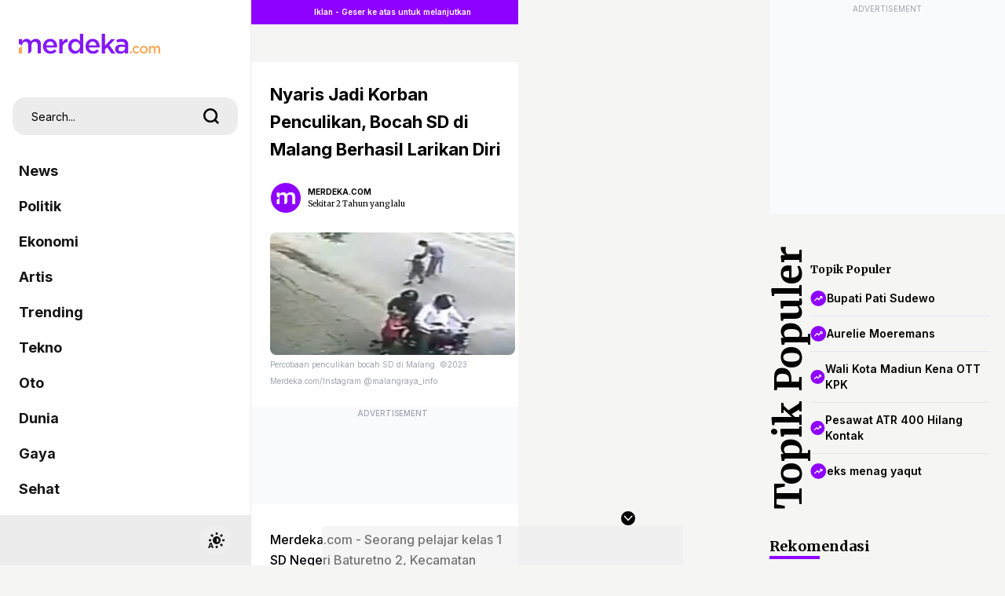

--- FILE ---
content_type: text/html; charset=utf-8
request_url: https://www.google.com/recaptcha/api2/aframe
body_size: 265
content:
<!DOCTYPE HTML><html><head><meta http-equiv="content-type" content="text/html; charset=UTF-8"></head><body><script nonce="Z4c4g2et2_S8ot4Ca8FjZg">/** Anti-fraud and anti-abuse applications only. See google.com/recaptcha */ try{var clients={'sodar':'https://pagead2.googlesyndication.com/pagead/sodar?'};window.addEventListener("message",function(a){try{if(a.source===window.parent){var b=JSON.parse(a.data);var c=clients[b['id']];if(c){var d=document.createElement('img');d.src=c+b['params']+'&rc='+(localStorage.getItem("rc::a")?sessionStorage.getItem("rc::b"):"");window.document.body.appendChild(d);sessionStorage.setItem("rc::e",parseInt(sessionStorage.getItem("rc::e")||0)+1);localStorage.setItem("rc::h",'1769101306376');}}}catch(b){}});window.parent.postMessage("_grecaptcha_ready", "*");}catch(b){}</script></body></html>

--- FILE ---
content_type: application/javascript; charset=utf-8
request_url: https://fundingchoicesmessages.google.com/f/AGSKWxW3VSV7jvT_rA51zCGjmim3mb-krX0mTk4HqlvzUxkYWugY2c0qYhZeNIGjzsdmfyORT8kE6fxErqfKl7NTJ5E8w3jarSGh2cgk2KlfcKQb9K1bLh3_aND9mSjBgDmXtbrofjwzQ-WVVyxPJ5WRnarxMBXYU3in7F6yujST8to7sbQD4FXF3O3YeoCY/_/eporner-banner--ads_9_3./w_ad.aspx?.eu/adv/-outsidersads-
body_size: -1288
content:
window['21d909bc-7efe-4b49-a7c8-be802029a42f'] = true;